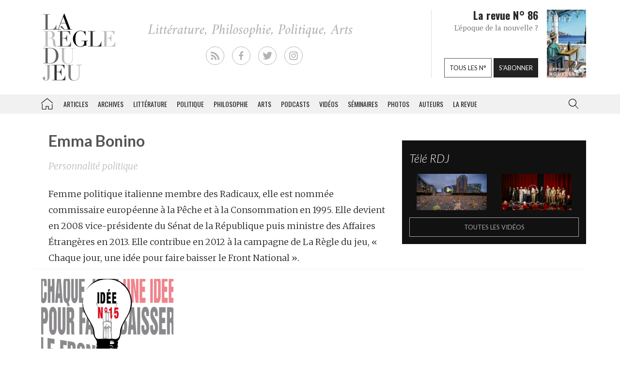

--- FILE ---
content_type: text/html; charset=utf-8
request_url: https://www.google.com/recaptcha/api2/aframe
body_size: 268
content:
<!DOCTYPE HTML><html><head><meta http-equiv="content-type" content="text/html; charset=UTF-8"></head><body><script nonce="MdPSDH5gGQs6RMlC7HcRRA">/** Anti-fraud and anti-abuse applications only. See google.com/recaptcha */ try{var clients={'sodar':'https://pagead2.googlesyndication.com/pagead/sodar?'};window.addEventListener("message",function(a){try{if(a.source===window.parent){var b=JSON.parse(a.data);var c=clients[b['id']];if(c){var d=document.createElement('img');d.src=c+b['params']+'&rc='+(localStorage.getItem("rc::a")?sessionStorage.getItem("rc::b"):"");window.document.body.appendChild(d);sessionStorage.setItem("rc::e",parseInt(sessionStorage.getItem("rc::e")||0)+1);localStorage.setItem("rc::h",'1769273610492');}}}catch(b){}});window.parent.postMessage("_grecaptcha_ready", "*");}catch(b){}</script></body></html>